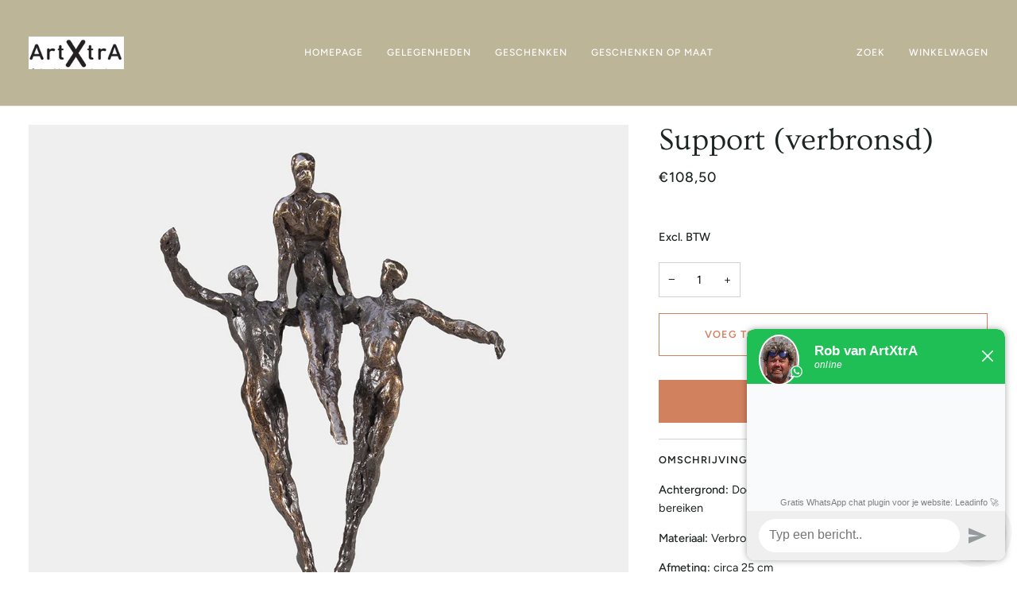

--- FILE ---
content_type: text/css
request_url: https://www.artxtra.nl/cdn/shop/t/2/assets/font-settings.css?v=62038025111323453421759334034
body_size: 345
content:
@font-face{font-family:Ovo;font-weight:400;font-style:normal;font-display:swap;src:url(//www.artxtra.nl/cdn/fonts/ovo/ovo_n4.cbcdfe6a371e62394cce345894111238d5c755fe.woff2?h1=ZTFkNjY4LmFjY291bnQubXlzaG9waWZ5LmNvbQ&h2=YXJ0eHRyYS5ubA&hmac=e669a809d3857b11ca51ffda2e450ca3557822283c6c9677ffbb2416b2df1673) format("woff2"),url(//www.artxtra.nl/cdn/fonts/ovo/ovo_n4.45d7366896f09aaf8686b8a5de287b8fbe74e5ee.woff?h1=ZTFkNjY4LmFjY291bnQubXlzaG9waWZ5LmNvbQ&h2=YXJ0eHRyYS5ubA&hmac=412a962debf62b2455169198059cceba53de9bcb31bfcd95804e9daffef383a5) format("woff")}@font-face{font-family:Figtree;font-weight:400;font-style:normal;font-display:swap;src:url(//www.artxtra.nl/cdn/fonts/figtree/figtree_n4.3c0838aba1701047e60be6a99a1b0a40ce9b8419.woff2?h1=ZTFkNjY4LmFjY291bnQubXlzaG9waWZ5LmNvbQ&h2=YXJ0eHRyYS5ubA&hmac=9d033f8d02d8806f6ac4bb63171e81d1a6d800bf0f36c1f992f1daecca3b5b8e) format("woff2"),url(//www.artxtra.nl/cdn/fonts/figtree/figtree_n4.c0575d1db21fc3821f17fd6617d3dee552312137.woff?h1=ZTFkNjY4LmFjY291bnQubXlzaG9waWZ5LmNvbQ&h2=YXJ0eHRyYS5ubA&hmac=fc301c6f5ebe49ce83a0c25d42ed0d361274b05dc4a32543473f76988a6768cb) format("woff")}@font-face{font-family:Figtree;font-weight:500;font-style:normal;font-display:swap;src:url(//www.artxtra.nl/cdn/fonts/figtree/figtree_n5.3b6b7df38aa5986536945796e1f947445832047c.woff2?h1=ZTFkNjY4LmFjY291bnQubXlzaG9waWZ5LmNvbQ&h2=YXJ0eHRyYS5ubA&hmac=af80dbb2653ad2261642402ef61d67e724fb90d7abf2b1adb1b899727403b339) format("woff2"),url(//www.artxtra.nl/cdn/fonts/figtree/figtree_n5.f26bf6dcae278b0ed902605f6605fa3338e81dab.woff?h1=ZTFkNjY4LmFjY291bnQubXlzaG9waWZ5LmNvbQ&h2=YXJ0eHRyYS5ubA&hmac=ba9db3b2721fe8dfcbee9afb5dc253bc32af23a751bd6297663dc7aa76e1ea67) format("woff")}@font-face{font-family:Figtree;font-weight:600;font-style:normal;font-display:swap;src:url(//www.artxtra.nl/cdn/fonts/figtree/figtree_n6.9d1ea52bb49a0a86cfd1b0383d00f83d3fcc14de.woff2?h1=ZTFkNjY4LmFjY291bnQubXlzaG9waWZ5LmNvbQ&h2=YXJ0eHRyYS5ubA&hmac=05c35599a80310f8d4668bac07a6941b21e699539482707af16bd60ab8fad7b7) format("woff2"),url(//www.artxtra.nl/cdn/fonts/figtree/figtree_n6.f0fcdea525a0e47b2ae4ab645832a8e8a96d31d3.woff?h1=ZTFkNjY4LmFjY291bnQubXlzaG9waWZ5LmNvbQ&h2=YXJ0eHRyYS5ubA&hmac=cc1e4542df57687caa25772ffd6562c6a60732f52ec325ed207af7fa9e1dc67c) format("woff")}@font-face{font-family:Figtree;font-weight:500;font-style:normal;font-display:swap;src:url(//www.artxtra.nl/cdn/fonts/figtree/figtree_n5.3b6b7df38aa5986536945796e1f947445832047c.woff2?h1=ZTFkNjY4LmFjY291bnQubXlzaG9waWZ5LmNvbQ&h2=YXJ0eHRyYS5ubA&hmac=af80dbb2653ad2261642402ef61d67e724fb90d7abf2b1adb1b899727403b339) format("woff2"),url(//www.artxtra.nl/cdn/fonts/figtree/figtree_n5.f26bf6dcae278b0ed902605f6605fa3338e81dab.woff?h1=ZTFkNjY4LmFjY291bnQubXlzaG9waWZ5LmNvbQ&h2=YXJ0eHRyYS5ubA&hmac=ba9db3b2721fe8dfcbee9afb5dc253bc32af23a751bd6297663dc7aa76e1ea67) format("woff")}@font-face{font-family:Figtree;font-weight:400;font-style:italic;font-display:swap;src:url(//www.artxtra.nl/cdn/fonts/figtree/figtree_i4.89f7a4275c064845c304a4cf8a4a586060656db2.woff2?h1=ZTFkNjY4LmFjY291bnQubXlzaG9waWZ5LmNvbQ&h2=YXJ0eHRyYS5ubA&hmac=77b7bf9960ee26ec6bd5872839b890fcf5c76e2616e8c8bd4fa34fe5b50eab54) format("woff2"),url(//www.artxtra.nl/cdn/fonts/figtree/figtree_i4.6f955aaaafc55a22ffc1f32ecf3756859a5ad3e2.woff?h1=ZTFkNjY4LmFjY291bnQubXlzaG9waWZ5LmNvbQ&h2=YXJ0eHRyYS5ubA&hmac=efa2a76878f04cd32e1cd096f07897415c44376931b88d0fc8b77f1c708e8c1e) format("woff")}@font-face{font-family:Figtree;font-weight:500;font-style:italic;font-display:swap;src:url(//www.artxtra.nl/cdn/fonts/figtree/figtree_i5.969396f679a62854cf82dbf67acc5721e41351f0.woff2?h1=ZTFkNjY4LmFjY291bnQubXlzaG9waWZ5LmNvbQ&h2=YXJ0eHRyYS5ubA&hmac=55e31464fe3f891cc46563771945183d8c8b6afe3e1cfdaae38178fbe1210ab3) format("woff2"),url(//www.artxtra.nl/cdn/fonts/figtree/figtree_i5.93bc1cad6c73ca9815f9777c49176dfc9d2890dd.woff?h1=ZTFkNjY4LmFjY291bnQubXlzaG9waWZ5LmNvbQ&h2=YXJ0eHRyYS5ubA&hmac=389c306503faac267c272ea3183ae54ea4bc10d4a7e2ad788241e726c20ecccd) format("woff")}
/*# sourceMappingURL=/cdn/shop/t/2/assets/font-settings.css.map?v=62038025111323453421759334034 */
